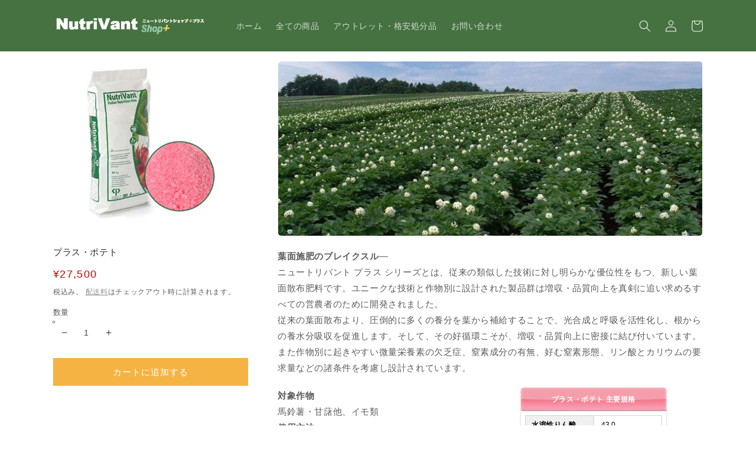

--- FILE ---
content_type: text/css
request_url: https://nutrivant-hokkaido.com/cdn/shop/t/7/assets/tokaitrading.css?v=46931148541634441701739779641
body_size: 419
content:
.tb_indent{margin-left:1rem;text-indent:-1rem}.tb_indent2{margin-left:2rem;text-indent:-2rem}.tb_table{border-collapse:collapse;border-spacing:0;border:0}.tb_table_center{border-collapse:collapse;border-spacing:0;border:0;text-align:center;width:100%}.inline-block{display:inline-block}.sup{vertical-align:super;font-size:.875rem}.sub{vertical-align:sub;font-size:.875rem}.flex{display:flex}.flex-row{flex-direction:row}.flex-col{flex-direction:column}.justify-between{justify-content:space-between}.w-96{width:24rem}.w-1\/2{width:50%}.w-1\/3{width:33.333333%}.w-2\/3{width:66.666667%}.w-1\/4{width:25%}.w-3\/4{width:75%}.w-2\/5{width:40%}.w-3\/5{width:60%}.w-1\/6{width:16.666667%}.w-5\/6{width:83.333333%}.w-full{width:100%}.px-2{padding-left:.5rem;padding-right:.5rem}.px-4{padding-left:1rem;padding-right:1rem}.px-6{padding-left:1.5rem;padding-right:1.5rem}.py-2{padding-bottom:.5rem;padding-top:.5rem}.py-3{padding-bottom:.75rem;padding-top:.75rem}.py-5{padding-bottom:1.25rem;padding-top:1.25rem}.pt-6{padding-top:1.5rem}.pb-2{padding-bottom:.5rem}.pb-8{padding-bottom:2rem}.mx-2{margin-left:.5rem;margin-right:.5rem}.mx-8{margin-left:2rem;margin-right:2rem}.mx-auto{margin-left:auto;margin-right:auto}.my-2{margin-bottom:.5rem;margin-top:.5rem}.my-4{margin-bottom:1rem;margin-top:1rem}.my-10{margin-bottom:2.5rem;margin-top:2.5rem}.mt-0{margin-top:0}.mt-2{margin-top:.5rem}.mr-8{margin-right:2rem}.mb-2{margin-bottom:.5rem}.mb-3{margin-bottom:.75rem}.mb-4{margin-bottom:1rem}.mb-8{margin-bottom:2rem}.mb-10{margin-bottom:2.5rem}.ml-2{margin-left:.5rem}.ml-3{margin-left:.75rem}.ml-4{margin-left:1rem}.ml-8{margin-left:2rem}.pc\:max-w-main{max-width:1960px}@media (min-width:1024px){.pc\:float-left{float:left}.pc\:mx-auto{margin-left:auto;margin-right:auto}.pc\:my-4{margin-bottom:1rem;margin-top:1rem}.pc\:my-16{margin-bottom:4rem;margin-top:4rem}.pc\:mr-4{margin-right:1rem}.pc\:mr-10{margin-right:2.5rem}.pc\:mb-0{margin-bottom:0}.pc\:mb-2{margin-bottom:.5rem}.pc\:mb-3{margin-bottom:.75rem}.pc\:mb-4{margin-bottom:1rem}.pc\:mb-6{margin-bottom:1.5rem}.pc\:mb-8{margin-bottom:2rem}.pc\:mb-16{margin-bottom:4rem}.pc\:flex{display:flex}.pc\:hidden{display:none}.pc\:h-12{height:3rem}.pc\:h-auto{height:auto}.pc\:w-1\/2{width:50%}.pc\:w-1\/3{width:33.333333%}.pc\:w-1\/4{width:25%}.pc\:w-3\/4{width:75%}.pc\:w-1\/5{width:20%}.pc\:w-1\/6{width:16.666667%}.pc\:flex-row{flex-direction:row}.pc\:flex-col{flex-direction:column}.pc\:flex-nowrap{flex-wrap:nowrap}.pc\:items-center{align-items:center}.pc\:justify-between{justify-content:space-between}.pc\:overflow-hidden{overflow:hidden}.pc\:px-3{padding-left:.75rem;padding-right:.75rem}.pc\:px-4{padding-left:1rem;padding-right:1rem}.pc\:px-8{padding-left:2rem;padding-right:2rem}.pc\:px-16{padding-left:4rem;padding-right:4rem}.pc\:pt-8{padding-top:2rem}.pc\:pr-4{padding-right:1rem}.pc\:pb-4{padding-bottom:1rem}.pc\:pl-4{padding-left:1rem}.pc\:text-lg{font-size:1.125rem;line-height:1.75rem}.pc\:text-2xl{font-size:1.5rem;line-height:2rem}}@media (min-width:768px){.pc_tablet\:hidden{display:none}}@media (min-width:768px) and (max-width:1023px){.tablet\:mx-8{margin-left:2rem;margin-right:2rem}}@media (max-width:1023px){.tablet_sp\:absolute{position:absolute}.tablet_sp\:relative{position:relative}.tablet_sp\:top-0{top:0}.tablet_sp\:float-left{float:left}.tablet_sp\:clear-both{clear:both}.tablet_sp\:m-8{margin:2rem}.tablet_sp\:mx-8{margin-left:2rem;margin-right:2rem}.tablet_sp\:my-3{margin-bottom:.75rem;margin-top:.75rem}.tablet_sp\:mt-5{margin-top:1.25rem}.tablet_sp\:mr-2{margin-right:.5rem}.tablet_sp\:mr-4{margin-right:1rem}.tablet_sp\:mb-2{margin-bottom:.5rem}.tablet_sp\:mb-3{margin-bottom:.75rem}.tablet_sp\:mb-6{margin-bottom:1.5rem}.tablet_sp\:mb-8{margin-bottom:2rem}.tablet_sp\:flex{display:flex}.tablet_sp\:hidden{display:none}.tablet_sp\:h-9{height:2.25rem}.tablet_sp\:h-10{height:2.5rem}.tablet_sp\:h-14{height:3.5rem}.tablet_sp\:w-auto{width:auto}.tablet_sp\:w-1\/2{width:50%}.tablet_sp\:w-1\/3{width:33.333333%}.tablet_sp\:w-full{width:100%}.tablet_sp\:flex-row{flex-direction:row}.tablet_sp\:flex-nowrap{flex-wrap:nowrap}.tablet_sp\:justify-end{justify-content:flex-end}.tablet_sp\:px-3{padding-left:.75rem;padding-right:.75rem}.tablet_sp\:px-8{padding-left:2rem;padding-right:2rem}.tablet_sp\:pt-8{padding-top:2rem}.tablet_sp\:pr-0{padding-right:0}.tablet_sp\:pb-2{padding-bottom:.5rem}.tablet_sp\:pb-4{padding-bottom:1rem}.tablet_sp\:pl-0{padding-left:0}.tablet_sp\:text-xs{font-size:.75rem;line-height:1rem}.tablet_sp\:text-sm{font-size:.875rem;line-height:1.25rem}.tablet_sp\:text-base{font-size:1rem;line-height:1.5rem}.tablet_sp\:leading-normal{line-height:1.5}}@media (max-width:767px){.sp\:mx-8{margin-left:2rem;margin-right:2rem}.sp\:hidden{display:none}.sp\:pb-8{padding-bottom:2rem}}@media screen and (max-width: 768px){#insta-feed .instafeed-container{width:50%!important;padding-top:50%!important}}
/*# sourceMappingURL=/cdn/shop/t/7/assets/tokaitrading.css.map?v=46931148541634441701739779641 */


--- FILE ---
content_type: text/css
request_url: https://nutrivant-hokkaido.com/cdn/shop/t/7/assets/cagolab-common.css?v=77043102924962135891739779642
body_size: -229
content:
.description__comment,.description__free{margin-bottom:36px}.description__free a{display:block;margin-bottom:8px}.description__free #nutrivant-factor{width:250px;background:url(../../../files/bg-table.jpg) repeat-y;padding:8px 0 1px}.description__free #nutrivant-factor-bottom{width:250px;padding:0 0 15px;background:url(../../../files/bg-table-bottom.jpg) no-repeat center bottom}.description__free table{width:230px;margin:0 auto 7px;border-collapse:collapse}.description__free table th{margin:0;padding:5px 10px;background:#f0f0f0;text-align:left;color:#000;font-size:1.2rem}.description__free table td{margin:0;padding:5px 10px;color:#000;font-size:1.2rem;letter-spacing:normal}.description__free #nutrivant-factor p{padding:0 10px;margin:0}.description__free .title-nutrivant{width:250px;height:40px;color:#fff;font-weight:700;font-size:1.2rem;text-align:center;margin:0;display:flex;align-items:center;justify-content:center}.description__free #title-nutrivant-cereal{background:url(../../../files/title-cereal.jpg) no-repeat}.description__free #title-nutrivant-balance{color:#060;background:url(../../../files/title-balance.jpg) no-repeat}.description__free #title-nutrivant-bean{color:#617043;background:url(../../../files/title-bean.jpg) no-repeat}.description__free #title-nutrivant-cuke{color:#617043;background:url(../../../files/title-cuke.jpg) no-repeat}.description__free #title-nutrivant-grape{background:url(../../../files/title-grape.jpg) no-repeat}.description__free #title-nutrivant-potato{background:url(../../../files/title-potato.jpg) no-repeat}.description__free #title-nutrivant-rice{background:url(../../../files/title-rice.jpg) no-repeat}.description__free #title-nutrivant-sugar{background:url(../../../files/title-sugar.jpg) no-repeat}.description__free #title-nutrivant-tomato{background:url(../../../files/title-tomato.jpg) no-repeat}.description__item{margin-bottom:28px}.description__item p{margin:0}.description__item .description__item-ttl+img{margin-top:4px}.description__item img+.description__item-detail{margin-top:4px}
/*# sourceMappingURL=/cdn/shop/t/7/assets/cagolab-common.css.map?v=77043102924962135891739779642 */
